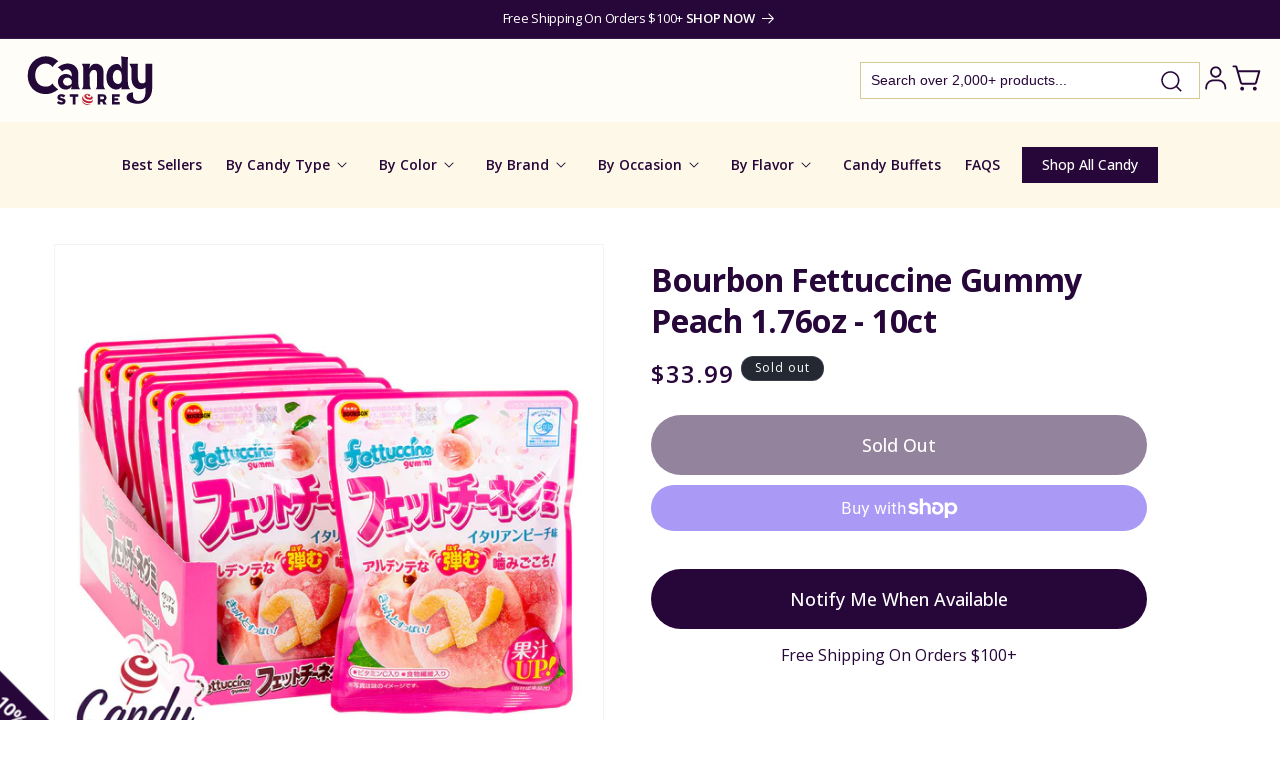

--- FILE ---
content_type: application/javascript; charset=utf-8
request_url: https://searchanise-ef84.kxcdn.com/preload_data.2I3z8W8w9k.js
body_size: 11438
content:
window.Searchanise.preloadedSuggestions=['gummy candy','salt water taffy','sour patch kids','m&m\'s in different colors','sugar free','sugar free candy','bubble gum','hard candy','sour candy','jolly rancher','dark chocolate','jelly belly','cinnamon candy','black licorice','rock candy','cotton candy','m & m','candy corn','jaw breakers','candy candy','gummy bears','candy bars','chocolate bars','laffy taffy','wonka bar','fruit slices','peanut butter','candy sticks','sweet tarts','atomic fireballs','m and m','red licorice','individually wrapped candy','all candy','t candy','milk chocolate','christmas candy','jelly belly jelly beans','candy de','sugar free hard candy','madelaine chocolate','bulk candy','swedish fish','white chocolate','maple nut goodies','mike & ike','pop rocks','reeses peanut butter cups','kit kat','sour belts','sixlets candy','candy al','hi chew','hershey kisses','easter candy','halloween candy','jolly ranchers','life savers','blue raspberry','bulk skittles','now and later','tootsie rolls','bit o honey','lemon heads','candy cigarettes','candy canes','jolly rancher sticks','hot tamales','sour patch','root beer','gummy worms','coffee candy','runts candy','chocolate coins','individually wrapped','butter mints','sugar-free candy','swedish candy','wax candy','pez candy','root beer barrels','mexican candy','slime licker','caramel candy','air heads','mike and ike','milk duds','harry potter','candy bar','gum balls','necco wafers','toxic waste','shock tarts','pixy stix','ice cream','reception sticks','peppermint hard candy','malted milk balls','sour balls','nerds gummy clusters','old fashion candy','gluten free','reese\'s cups','boston baked beans','candy cane','chocolate bar','red hots','novelty candy','chewing gum','jordan almonds','sour cherry','willy wonka','tootsie pops','chocolate covered','jelly beans','giant candy','gummy bear','chick o stick','lemon drops','freeze dried','atomic fireballs wrapped','pucker powder','circus peanuts','butterscotch candy','coconut candy','bottle caps','peanut m&m','charleston chews','squirrel nut','wrapped candy','spice drops','mars bars','fun dip','clark bars','hubba bubba','spree candy','peach rings','chocolate chocolate','big hunk','war heads','candy art','albanese gummy bears','gilliam candy sticks','reeses pieces','orange slices','bb bats','kits taffy','ring pops','sugar free chocolate','fruit stripe gum','theater box','tic tac','lemon candy','sour power','juicy twists','dr pepper','peanut butter cups','nougat candy','big cherry','chewy spree','gum drops','banana candy','hello kitty','licorice all sorts','gummy sharks','hershey bar','wax bottles','ribbon candy','blow pops','green apple','japanese candy','ginger candy','sweet tart','bb bats candy','cherry sours','3d gummy','big league chew','milky way','peanut brittle','sour gummy','brachs wrapped candy','sugar daddy','chocolate truffles','bon bons','ring pop','stick candy','nerd clusters','wedding candy','ice cubes','chocolate mints','bridge mix','cow tales','sour skittles','non pareil','cinnamon gummy bears','candy box','fruit snacks','peanut butter taffy','sour power straws','sweet tarts chewy','asher\'s chocolate','tootsie roll','squirrel nut zippers','sour belt','jelly nougat candy','chocolate candy bars','fruit candy','freeze dried candy','dum dum lollipops','most popular halloween candy','mary jane','chocolate stars','ritter sport','good and plenty','sugar babies','ghirardelli squares','strawberry taffy','wacky wafers','abba zaba','red vines','malt balls','sour punch','chupa chups','walnettos candy','slap stix','brachs candy','strawberry candy','conversation hearts','almond joy','candy lipstick','everlasting gobstoppers','maple nut','kits taffy candy','juju bees','strawberry bon bons','candy toys','wrapped hard candy','raspberry candy','s candy bar','valentine candy','cherry candy','asher\'s dark chocolate','jaw busters','most popular candy','mini jawbreakers','smarties candy rolls 8lb bulk','astro pops','m&ms candy','caramel creams','pl candy','sunkist fruit gems','old fashioned christmas candy','swirl lollipops','simply lite','bubblegum an','cry baby','assorted candy','chocolate rocks','werthers original','sen sen','cola gummy','reception candy sticks','sour gum','gummy candy candy','banana taffy','creme savers','ferrero rocher','suckers suckers','peelerz gummies','bubble yum','skittles bubble gum','bon bon','rock candy sticks','matlow candy','baby shower','fun size','peppermint bark','sugar free taffy','cinnamon bears','star wars','honey candy','coffee rio','retro candy','pop ups','maple candy','willy wonka bar','life savers gummies','clark bar','chocolate caramel','dum dums','chocolate covered cherries','gold coins','soft peppermint','1 inch gumballs','mexican hats candy','cinnamon hard candy','tic tacs','m & m\'s','nonpariels bulk','sour straws','chocolate covered pretzel','candy assortment','candy hearts','chocolate mint','slime lickers','clark bars candy','ju ju candy','candy buttons','gummy eyeballs','cherry mash','giant gummy','bit of honey','hot chocolate','sour apple','crystal candy','jelly candy','dubble bubble','dutch mints','cry baby tears','peppermint sticks','soft candy','slapstix caramel','chocolate covered raisins','zagnut bars','key lime','milky way midnight','junior mints','push pop','fruit chews','tart n tiny','vanilla tootsie rolls','mary janes','easter eggs','peg bag','key lime hard candy','sour starburst','whirly pops','chuckles candy','pink candy','chocolate caramels','chocolate cigars','super rope licorice','chocolate orange','jaw breaker','spearmint leaves','haribo grapefruit','hi chews','m and ms','freeze candy','red licorice laces','lindor truffles','squirrel nut candy','mentos gum','red m&m','black jelly beans','old fashion','toxic waste hazardously sour','100 grand candy bar','charms lollipops','oh henry','asher chocolate','sour jacks','super bubble original','wrapped chocolate','hersheys kisses','mallow cup','sour gummy worms','fire jolly rancher','reese\'s pieces','simply lite dark chocolate','licorice snaps','andes mints','claeys hard candy','good and fruity','french burnt peanuts','nestle crunch','chocolate chip','dots candy','chunky candy bar','cookie dough bites','willy wonka chocolate bar','juicy drop','chocolate covered pretzels','mint chocolate','super mario','extra gum','5th avenue','wintergreen mints','ice breakers','uno bars','satellite wafers','bulls eye','up bars','vegan candy','worst candy','fizzies drink tablets','alexander the grape','licorice wheels','double bubble','candy lipsticks','wrigley chewing gum','horehound candy','blow pop','toxic waste sour candy','spearmint candy','fruit sours','strawberry gummy','zero bars','candy mix','wrapped you in','baby bottle pop','long boys','flipsticks taffy','candy corn candy','turkish taffy','hershey\'s kisses','english toffee','baby ruth','juju be','whoppers malted','goldkenn liquor 3.5oz bars 10ct','cinnamon sugar free','charleston chew','spicy candy','now & later','chocolate covered peanuts','old fashioned candy','mint m&m','large candy','lindt truffle','coconut haystacks','powder candy','candy necklace','mars bar','watermelon sour patch kids','saltwater taffy','peanut butter candy','gin gin','red skittles','peanut chews','wax lips','chocolate malted milk balls','flying saucer','super bubble','chewy gobstopper','jelly filled','original salt water taffy','fruit stripe','chocolate covered gummy bears','sponge candy','taffy fruit','marshmallow easter eggs','candy candy company','delights peppermint','white candy','brach\'s maple nut goodies candy','gummy rings','popping candy','sour power belts','sugar free gummies','squirrel nuts','chocolate eggs','sea salt caramel','gold chocolate coins','peppermint candy','dum dum','wine gums','just born jelly beans','potato chips','madelaine dark chocolate','red hot','butter finger','champagne gummy bears','hard candy sticks','pink and white','jolly rancher fire','full size candy bars','nips candy','bulk chocolate','liquorice allsorts','gummi bears','chewy lemonheads','candy stick','birnn truffles','whirly pop','hershey kiss','choc pretzels','taffy town','advent calendar','m&m chocolate bar','mary janes candy','chocolate cream','gift certificate','peach candy','non pareils','certified kosher candy','baby shower candy','rocky road','sour power straws watermelon','pez refill','black cow','candy bags','peanut butter twix','kits candy','frooties tootsie roll','sugar free gum','bulk individually wrapped candy','almond chocolate','pina colada','mexican hats','laffy taffy banana','salted caramel','red bull','2lb of','sugar free gummy','vanilla taffy','king size','purple gummy','chocolate roses','individually wrapped by bulk','bazzini nuts','dollar chocolate bar','bulk wedding candy','candy peanuts','project 7 gum','black and white','turtles candy','ginger hard candy','twix mini','altoids mini','red hot dollars','coffee crisp','chicken bones','licorice pastels','watermelon slices','jujubes candy','kit kat candy bars','red candy','fire balls','flipsticks candy','candy dispenser','lime candy','liquid candy','shockers candy','sky bars','hot tamales candy','rolo candy','chocolate nonpariels','cinnamon toothpicks','cookie dough','goo goo clusters','kosher candy','madelaine chocolate candy','gluten free candy','atomic fire balls','sugarfree candy','cookies and cream','black taffy','cadbury chocolate','gluten free licorice','bubble gum balls','honey hard candy','nerds clusters','sunflower seeds','zagnut candy bars','3 musketeers fun','warheads extreme sour','grape heads','wonka bars','candy cigar','tootsie roll pops','dove chocolate','peanut butter cup','rootbeer barrels','turkish delight','chocolate drops','gummy grapefruit','chocolate marshmallow','trident layers gum','candy store','peanut m&ms','butter rum','wrapped twizzlers','cherry cola','peanut clusters','sour gummy bears','pectin jelly beans','chicken feet','valentines day','tony\'s chocolonely','crunch bar','cavendish and harvey','bun candy bar','new york','sale candy','cherry clan','sour punch straws','mini bars','mega lollipops','mega sour','freshen up','mentos mints','individually wrapped candies','coconut candy bar','licorice laces','chocolate chips','theater box candystore','gummy frogs','sour spray','child suckers','blue & white m & m','laser pops','baseball candy','buttered popcorn','parade candy','candy raisins','nerds rope','jelly eans','banana runts','1 inch jawbreakers','lolly pops','gift card','green m & m\'s','juicy drop pop','chocolate balls','sour lips','chocolate cigar','chocolate candy','clove candy sticks','candy candies','cracker jack box','variety pack','cherry heads','lindt chocolate','almond roca','foil wrapped candy','dessert truffles','saf-t-pops lollipops','neapolitan coconut','free candy','gold wrapped candy','laffy taffy sparkle cherry','look candy bars','sour watermelon','coconut long boys','fire stick','big bol','bounty chocolate','christmas wrapped','kinder bueno','most popular','chocolate ice cubes','candy apple','er orange','starburst duos','burnt peanuts','fruit filled candy','red licorice allsorts','mints in tins','soda candy','mr goodbar','grape fish','nostalgic candy','baby shark light up talker','cream drops','sugar free root beer barrels','push pops','sweet tart jelly beans','glee gum','bulk red','m ms','werthers caramels','mint lentils','hot dog bubble gum','black licorice jelly beans','what is the most popular candy in','theater candy','mint julep chews','sugar free mints','darrell lea','caramel apple','lindt truffles','jujubes theatre','peanut butter bars','licorice nibs','chocolate raisins','juicy fruit','cherry sour balls','licorice ropes','chewy candy','sesame seed','white chocolate m&m','sour worms','candy necklaces','teaberry gum','naught candy','lemonade chewy candy','jumbo lollipops','rainbow candy','wonka candy','red white and blue candy','cinnamon imperials','pay day bars','trolli octopus','willy wonka candy','candy toy','gummy shark','sno caps','candy drops','watermelon jolly rancher','air head','coconut bon bons','gum ball','chocolate babies','rose candy','chewy red hots','chocolate hearts','licorice taffy','salted nut roll','black jack','mini candy bars','cherry slices','my little pony','bazooka bubble gum','cinnamon hearts','florida candy','chocolate pretzels','north fork','valentine hearts','clove balls','hot wheels','birnn chocolate truffles','taffy town 5lb','nancy adams','pixie sugar','ferrara pan','sour taffy','paw patrol','black jack taffy','chimes ginger chews','sour bottles','caramel m&m','carmel candy','pink grapefruit','yellow bulk candy','smarties bubble gum balls','whoppers malted milk balls','hot dog gum','bogdon\'s reception sticks','sweet candy','milk chocolate peanut butter','gummy food','nostalgic candystore.com','3d fruit gummy','toblerone bars','horehound candy sticks','ju ju bees','candy ars','slo poke','flavored popcorn','breath savers','snickers peanut butter','red mints','gummy pizza','brachs maple nut goodies','new candy','dairy free','after dinner mints','corn taffy','payday bars','25lb chocolate','fruit roll','light purple m&ms','rock candy strings','candy apples','spice jelly beans','heath bars','bogdon stick candy','life saver','chocolate coin','peas and','mallow candy','dish raspberry','hard mints','york peppermint patties','brach\'s candy','mini candy canes','jelly fruit','dove dark chocolate','lemon jolly rancher','halloween favorites','chicklets original gum assorted','astronaut ice cream','sour patch kids blue','whatchamacallit bar','moon pie','creamy delight','top halloween candy','peg bags','b b bats','chocolate kisses','candy easter eggs','peanut bar','sugar free chocolate bars','toy candy','chocolate gummy bears','abba-zaba bars','yogurt pretzels','sour hard candy','strawberry puffs','wiley wallaby','butterscotch buttons','chocolate cherries','ruby chocolate','sky bar','divinity candy','2024 candy map','creme drops','trident splash','trident gum','bubblicious bubble gum','sugar free peppermint','star candy','clove candy','chocolate peanuts','box of chocolates','tropical starburst','old fashion candies','fizzy cola','violet crumble','gummy fruit','holiday candy','anise squares','ginger cuts hard','marshmallow cones','black cats licorice','clear hard candy','juicy fruit gum','jelly belly sour','watermelon candy','kool aid','peanut candy','big red','butterfinger bars','halloween candy map','paint brush lollipop','scharffen berger','safety pops','gift box','no sugar','tangy taffy','everlasting gobstopper','nik l nip','pixy stix candy','wacky wafers candy','gingerbread house','dinner mints','bonomo turkish taffy','farts candy','giant gummy bear','kenny\'s twists','cola candy','pectin jelly bean','double bubble gum','jelly nougat','idaho spud','strawberry whoppers','toy story','licorice allsorts','chunky bars','mint candy','ice cream candy','peppermint chocolate','mini m&m\'s','holland mints','chocolate covered nuts','joray fruit rolls','mini sour','old fashioned candy sticks','mini gummy bears','jack daniels liquor bars','gum drops spice','trolli sour','haribo bulk','fizzy candy','honey spoons','yellow marshmallow','mint tins','corn candy','jujy fruits','sugar free cinnamon candies','bubble gum cigarettes','anthon berg','rock candy crystals','atomic fireball','gilliam hard candy sticks','peach licorice twists','crunchy cookie m&m\'s','nonpareil mini','gummy ring','bulk christmas candy','pucker ups','hubba bubba gum','orange cream','bulk wrapped','kinder joy','trail mix','purple candies','sour blue raspberry','king size candy','top 10 candy','squirrel nuts candy','peanut butter pillows','grape taffy','sour patch kids assorted 5lb','candy small','candy candy lovers','filled gummy candy','best candy in us','graduation candy','spearmint licorice','peppermint puffs','zotz sour','cracker jack','star burst','charms sweet and sour','sour cherries','ritter sport mini','sour powder','hershey mini','kitkat chocolate','starlight mints','cadbury bar','chocolate hearts in silver foil','mini mars bars','pumpkin seeds','coconut patties','haribo gummy bears','fruit nugget','italian candy','red rope','oh henry candy bars','christmas hard candy','gift baskets','trident layers','valentines candy','riesen dark','box candy','banana laffy taffy','candy in tubs','rip rolls','cherry sour','tutti frutti','tongue splashers','red dollars','krabby patties','mario candy','ooze tube','cough drops','butterscotch hard candy','vidal gummy','fort knox','gourmet lollipops','tart n tinys','fast break','sour power straws strawberry','pink vanilla cotton candy','chocolate covered mints','bean boozled','mini jaw breakers','retro sour','wedding mints','soft peppermint sticks','mini eggs','state favorite','big hunks','old fashioned','favorite candy state','all sorts','bulk peanut m and ms','wintergreen hard candy','chili chews','wrapped mints','mountain bars','mini snickers','tootsie pop drops','chick-o-stick rolls','peg bag candy','jelly slices','hard candy wrapped','tin candy','lion bar','hot cinnamon hard candy','sugar free salt water taffy','chocolate coffee beans','reeds cinnamon','chocolate cover m&m','classic caramel','candy ropes','the office','wrapped blue candy','dinosaur candy','white licorice','nerds candy corn','peanut bars','chocolate covered marshmallow','twin bing bars','pennsylvania dutch','foil wrapped','dark chocolate almonds','gummie candy','peppermint taffy','sour patch fruit salad','banana gummies','root beer sticks','sea shells','after dinner','candy market','black hershey kiss','fish candy','m&m bags','grape airheads','candy gummy','gum drop','mixed candy','jelina sea salt','good & plenty','mike and ike sour','90’s candy','mini mints','sweet and sour','4d gummy','red licorice taffy','fort knox chocolate coins','napoleon sour bon bons assorted','nerd gummy clusters','slime licker 1','licorice sticks','gum and bubble gum','big gummy bear','gummy worm','big foot','sweet tart sours','maple cream chocolate','brachs cinnamon','peeps marshmallow','dr pepper licorice','jelly belly licorice','chocolate almonds','squeeze candy','charm suckers','sixlets candy 12.5lb bulk','bazzini dark chocolate','gumm worms','pixie dust','joyva jelly rings','bubble gum cigars','favorite halloween candy','big league','mallo cups','orange hard candy','butter rum lifesavers','hint mints','hard sour candy','lip candy','asian mix','maraschino cherries','sugar candy','candy rocks','chocolate caramel squares','harry potter candy','chocolate necco wafers','flicks chocolate','baby bottle pops','robin eggs','gummy frog','fruit snacks welchs','m & ms','chewy sweet tarts','broadway licorice rolls','with peanut','bubble jug','licorice bridge mix','chocolate by pound','old fashioned sticks','hard candies','cola bottles','coke bottles','buncha crunch','smarties suckers','assorted taffy','sour jelly beans','sweetarts chewy sour','shaped candy','russell stover','grape gum','foiled pansies','peppermint patties','strawberry cream','dark dark chocolate thin','tonys chocolate','tangy tarts','snaps licorice','red white and blue','tootsie pop','sugar free jelly beans','candy bracelet','peanut butter m&m\'s','sour piglets','fruit nuggets','necco mini-sized','roll ups','florida salt water taffy','chocolate golf balls','jolly rancher gummies','chocolate starlight mints','sour gummies','gush down','raspberry filled candy','whistle pops','dried fruit','melting wafers','krackel bars','cantaloupe jelly belly','chewy sour balls','espresso beans','lifesavers wintogreen','reeses cups','taffy candy','red hots cinnamon','spree chewy','angel mints','sunkist gems','candy by state','fruit candy hard','strawberry sour patch','candy map','gold coin','assorted sour','wedding candies','mounds bars','chocolate bulk','hard christmas candy','skull candy','extreme sour','birthday cake','aero bars','chocolate bark','brachs toffee','strawberry jolly rancher','skittles bulk','jolly rancher bites','now or later','choco rocks','sour bears','jo ray strawberry fruit rolls','pistachio chocolate','chicklets original','chocolate mint hard candy','unicorn poo','sour lollipops','chocolate covered caramels','red vine','lemon head','fruit roll up','bite size chocolate','sugar free dark chocolate','korean candy','bubble gumball machine','jaw busters jawbreakers','big sugar daddy','orange chocolate','vintage candy','haribo fruit salad','mr melon','terrys orange chocolate','sour patch watermelon','gummy candy giant','raspberry gummy','full size','protein bar','assorted chocolates','hard chocolate mints','cinnamon gum','french creme','sugar free jolly rancher','pink popcorn','all sugar free candy','airheads xtremes','nestle chocolate candy','cherry cordials','jolly rancher chews','peppermint stick','tabasco spicy chocolate','key lime pie','pineapple gummy bears','teal candy','regal crown','yum earth','pecan turtles','zero sugar','peanut butter share sized','tiktok candy','dark choc','fruit slices candy','teaberry candy','fun size snickers','chocolate reception sticks','super blow pops','cinnamon imperial','roasted peanut butter','pink sour candy','go organic hard candy','giant pez','pocky sticks','toxic waste hazardously sour candy','champagne bubbles','cherry stick','melting chocolate','chocolate covered almonds','chewy lemonhead','honeycomb sponge','white 1 inch gumballs','butter cream','wonder ball','black cherry','nonpareil mints','peppermint candy canes','licorice all','cherry jolly rancher','yogurt chips','hot cinnamon','mint julep','4th of july','australian licorice','chocolate moon pies','red candy apple','goetze caramel creams','junior mints mini','choco rocks gold nuggets 3oz tube 12ct','primrose candy candystore.com','candy jars with','chocolate candy coins','caramel robins eggs','twizzlers filled','foil wrapped chocolate','gold nugget','asher\'s pretzels','dark chocolate bar','edas sugar free','cupid corn','b b bats suckers','now and later shell shocked','1950’s candy','sixlets wrapped','milka dark','mint m & m"s','charms sweet pops','organic candy','oreo cookies','sports themed','smith bros cough','most sour','pineapple hard candy','laffy taffy ropes','milka chocolate','lips lollipops','candy rings','red jelly bean','sanded drops','soccer balls','gummy eyes','pink jelly beans','unicorn pops','wholesale candy','jelly rings','92 dark chocolate','chocolate pretzels bulk','wiley wallaby licorice','sour patch gum','blue raspberry gummy','candy balls','cinnamon taffy','juju coins','chocolate gold coins','gummy pineapple','niagara chocolates','sugar free cinnamon','chocolate santa','asher chocolates','round candy','strawberry rolls','banana gum','brightside skittles','blue mints','fruit gems','mallo cup','sassy taffy','super sour','christmas tree','scottie dog','apple candy','string licorice','jolly rancher cinnamon','cherry lifesavers','orange skittles','all nut bridge mix','terry\'s bar','unwrapped candy','gummy teeth','mocha beans','koppers chocolate gummy bears','mango gummy','swiss fruits','cinnamon jolly rancher','candy crayons','chocolate covered blueberries','fruit jelly','trolli eggs','apple ring','sea salt chocolate','favorite candy','candy melts','sesame candy','dove milk chocolate','orange taffy','sea shell','skittles yellow','candy coated milk chocolate','chocolate malt balls','gob stopper','candy coated mints','chocolate soccer','candy coated tootsie rolls','chocolate wafers','candy club','smart sweets','1970s decade','lipstick candy','fruit slice','apple heads','sugar free hard fruit candy','kits taffy candystore.com','shark gummies','snickers almond butter','altoids cinnamon','orange sticks','jolly rancher lollipops','mike n ike','sour licorice','ovation break apart','white chocolate candy bars','reese\'s peanut butter cup','goo goo','rain-blo gumballs','3d gummy candy','chocolate taffy','micro jawbreakers','french chew','butter scotch','lollipop pops','coal candy','astro pop','jelly babies','sweet tart ropes','like jujubees','sweethearts conversation','grape candy sticks','new jersey candy','almond bark','sour heads','sour punch bites','sour cola','skittles tropical','pop corn','and under','chocolate stick','hard peppermint','joy ride','cavendish & harvey','mexican hat candy','coney island','candy crush','champagne gummies','licorice hard candy','sour sweet tarts','kool-aid tropical punch popping candy','twin bing','pecan log','licorice hollows','chocolate asher','chocolate coconut','anise candy','sugar free cinnamon candy','love hearts','hot balls','dark chocolate sponge','bar none','cigar gum','sour strawberry','cinnamon jelly beans','gummy clusters','goo goo cluster','best candy','dark chocolate and candy','nestle bar','sour neon worms','necco chocolate','movie theater candy','lolli pop pop ups','razzles gum','safety suckers','chocolate carmel','black balls','heart candy','mars candy bars','gummy sushi','gummy cola','rice krispies','blue taffy','super bubble gum','sugar babies mini','dark chocolate nonpareils candy','candy cane bits','animal crackers','red laces','lilo and stitch','crushed peppermint','molasses candy','coconut bars','penny candy','red raspberry dollars','nerds gumballs','wrigley gum','dill pickle','life savers wint-o-green','peg candy','honey filled candy','loacker dark noir chocolate w cocoa creme & wafer bars 12ct × 1','grape licorice','candy tin','cinnamon fire','popin cookin','concord confections','sugar free peppermint candy','bazooka gum','lollipop paint shop','100 grand candy bars','skittles crazy cores','sour kids','red hot mini box','altoids smalls wintergreen','ice pie','taffy assort','candy crush soda','infuse candy','pop rock','chocolate bunny','ginger chewy','madelaine hazelnut truffles','not chewy','individually wrapped hard candy','clark candy bars','melty mints','hershey snack size','mentos fruit candy','marshmallow twist','alien glow pop','vending machine','guava candy','skittles smoothies','candy buffet','white chocolate bulk','goetzes creams','puff candy','energy drink','good n plenty','shipping costs','teaberry mint','sour kicks','earth balls','crazy hair','jolly joes','gummi rings','dark chocolate peanut chews','almond coated candy','black forest','just born','plastic bag','scottie dogs','pink starburst','jolly ranchers cinnamon','key lime pretzel','marshmallow chocolate','million dollar','loli pop','swizzle sticks','american candy','kool aid popping candy','green sour belts','hard candies individually wrapped','large jelly beans','zotz candy','foiled hearts','jelly belly fruit flavors','dark chocolate mint','cherry gummy','rainbow belts','peanut squares','party mints','apple pie','smog balls','green marshmallows','smarties gumballs','valentine\'s day candy','swedish mix','anastasia coconut patties','1980s decade','hot candy','beeman\'s gum','foil wrapped chocolate coins','alien pops','christmas chocolate','best halloween candy','fun suckers','m and m peanut','sugar free bulk','all natural','lemonheads unwrapped','sugar plums','simply lite 50%','bubble tape','chocolate tootsie pops','potato chips 1','caramel squares','spi c mints','gummy lips','conversation hearts candy','heart lollipops','pink gummy bears','pastel mints','dark chocolate m & m&m\'s','red heart','big chewy nerds','chocolate sea salt','chocolate cherry','cinnamon suckers','assorted hard candy','the hot','twizzlers cherry','cinnamon gummy','international candy','marshmallow eggs','candy eggs','when is','peanut butter flavor taffy','chick candy','made line','food a','sour ball','ricky joy','ginger cuts','chocolate peanut','golf candy','candy wax bottles','ferrara pan jaw busters','raspberry hard candy','popcorn jelly beans','bulk starburst','sugar free suckers','gummy butterflies','bulk candy individually wrapped','5th avenue bars','candy corns','take 5 candy','bug candy','orbit gum','malted milk','juicy drop gum','milk chocolate bars','mamba soft','dove promises','haribo berries','cookie bites','chocolate hard candy','chocolate cars','strawberry hard candy','heavenly hash','clove gum','chocolate heart','block candy','candy pebbles','zeno taffy','british candy','chocolate cream drop','white gummy bears','peach gummy','watermelon taffy','buble gum','gold foil wrapped hearts milk chocolate','dubbel zout','27oz of','candy good','hershey kisses white','soft center candy sticks','sunkist jelly beans','island blend','prank candy','joy day sweet strawberry','twizzler licorice','soda bottles with candy','m&m chocolate','chocolate ring','liquid filled','chocolate mini','water melon jelly beans','gummy eggs','giant sweet tarts','gum cigars','dark chocolate raspberry','sassafras candy','mini pops','red lollipops','skittles gummies','jolly rancher sticks cherry','licorice soft','trolli berry berry','jelly nugget','asher\'s break up','coffee flavored','pirate coins','peanut m&m\'s','milky way salted caramel','gilliam assorted','big chew','candy strings','powder center','peach taffy','jelly belly sample bags','claeys lemon','gum cigarettes','fudge caramel','chocolate leaves','sugar free peanut butter','white chocolate truffles','sugar free black licorice','mint patties','individually wrapped gummy','coconut macaroon','juicy twist','sour candies','texas candy','jujyfruit original','candy boxes','fudge brownie m&ms','gummy ice cream','sour grapefruit','candy cigars','merckens wafers','dark chocolate truffle with sea salt','lindt white','individually wrapped hard andy','junior size candy','only cand','car chocolate','fruity chewy candy','cinnamon mentos','uno candy bar','sugar free sour','individual mints','soft candy sticks','soft mints','black licorice cakes','gummy drop','beach balls','jolly rancher stick','flip flops','endangered species','pink candies','bagged gummy candy','st patrick\'s day','wintergreen candy','filled hard candy','old fashion candy sticks','chocolate covered sunflower seeds','lindt cookies n cream','blue berry','fruit salad','assorted old fashioned candy sticks','honey spoon','johnny apple treats','kosher for passover','skittles gum','heath bar','butter fingers','lemon drop','cake pops','black currant','buckeye candy','cotton candy taffy','cinnamon reception sticks','sugar daddy pops','pez dispenser','xmas candy','ritter sport 61%','old candy','sugar free gummy bears','baby boy','caramel apple pops','swedish fish aqua life','cut rock candy','madelaine chocolate crayons','baseball league gum','warheads sour taffy 2-in-1','strawberry licorice','giant lollipops','clear mints','flower candy','red ropes','blue raspberry sour','cinnamon bear','sugar free licorice','caramel candy bars','dentyne gum','dark chocolate bars','necco candy','party hopper chocolate bars','foil wrapped chocolate balls','gummi cola','lime flavor','dentyne ice','candy berry','gumdrops pink','lifesavers hard candy','candy coated tootsie roll','chocolate honeycomb','rocky road candy bar','altoids candy','big time','1990s decade','gummy strawberry','chocolate cluster','candy machine','kit kat mini','ice cube','king leo peppermint','cat shaped candy','gourmet mints','red m&ms','jolly rancher watermelon','ocho bars','dragon ball','purple fish','mickey mouse','assorted bulk','lifesaver gummies','cherry life savers','sen sen flakes','reese’s pieces','fuzzy peach','vanilla fudge','mermaid candy','blue m&ms','butter toffee','orange m&m','florida mint','chocolate gummy','jolly ranchers watermelon','blood orange','krabby patty','chocolate pecan','green licorice','milk bottles','gumdrops candy','twin snakes','licorice pipes','zagnuts candy','strawberry bubblegum','fruit gummy','chewy spree candy','salt licorice','skittles wild berry','werther\'s original sugar free','candy lolipops','red vines black','easter chocolate','jumbo peppermint balls','pink marshmallow','animal candy','halloween map','red hard candy sticks','cherry gum','jelly belly sours','pear drops','peppa pig','cotton candy sugar','blue m&m','class candy','deluxe bridge','mint sprinkle','caramel bulls eyes','hi chew watermelon','candy in the','candy coated chocolate','licorice caramels','malted balls','classic chewing gum','red velvet','spray candy','dubble bubble gum','claeys bags','cherry chan','easter baskets','barnone candy','la vie','chocolate chip cookie dough','sour strip','hershey miniatures','polar mints','red jelly beans','cool mints','flip stick','extra sour tears','disney candy','jumbo jelly beans','turtle candy','gumball machines','cadbury caramello','pink lemonade','petite nonpariels','heide gummi bears','strawberry jelly beans','candy s','hot shots','chocolate lollipops','licorice rope','large gummy bears','triple push pop','chocolate mels','airheads gum','assorted fruit slices','hot tamale','candy buffets','lindt lindor','pink mints','honees honey-filled','peppermint gum','peanut log candy','candy bars wonka candy bars','jelly sticks','green sticks','pumpkin spice','taffy bars','reception stick','barrel candy','candy straw','jelina dark chocolate','rum butter','honey comb','top ten','big cherry candy','bones candy','chocolate toffee','chocolate wonka','sugar plum candy','fall candies','bazzini raisin nut mix','gummy noodles','gobstopper candy','gummi eggs','thin banana candy','candy corn christmas','red and white candy bars','jelly mint','nib mor','foil candystore.com','hi-chew watermelon','maple toffee','striped candy balls','peanut butter bars 1','jelly belly snapple','machine candy','sugar fr','die free candy','marshmallow candy','m m candy machine','gummy gators','easter egg','fives gum','sesame crunch','gimbal\'s gourmet','gift boxes','rock sugar','individually wrapped white candy','cinnamon candy disc','hersheys chocolate','candy bracelets','gumball machine','sour grape slices','hard candy individually wrapped','candy stick display rack','mint balls','blue rope','licorice jelly beans','fruit hard candy','lolli pops','barbie candy','pineapple gummy','mega smarties','birthday candy','top candy','cherry jelly beans','laser pop','nerd rope','7 up bar','fruit pastels','cinnamon sticks','autumn mix','mini bags','tennis balls','peanut m & ms','tiger pops','blue candy sticks mini sticklettes','kids candy','stone candy','chocolate squares','pink dum dums','nerd cluster','chocolate raspberry','movie theater','chocolate nuts','dark chocolate fruit','sugar free root beer barrel','chocolate covered espresso beans','basketball candy','yellow m&m','stick gum','goldenberg\'s peanut chews','gummy fish','watermelon jolly ranchers','bubble gum pops','mixed taffy','mini chuckles','blue hershey kisses','blue rock candy','mountain bar','chocolate pecan turtle','souvenir candy','kinder eggs','candy egg','zero sugar candy','gummy dinosaurs','hopjes coffee','wrap chocolate','red raspberry filled candy','green and white hard wrapped','1 rock candy','green and red','red hots chewy candy','red foil hershey kisses','candy store fruit slices','wrapped candy bulk','jelly belly camo','candy house','madelaine milk','fun size baby','sugarless candy','ninja turtles','peanut big hunk','bob ross','liquor filled candy','cinnamon hard candy sugar free','5 m&ms','asher’s snowballs','jordan almond','fruit filled','bulk halloween candy','cashew candy','hello panda','hawaiian punch','licorice coins','lucas muecas candy','licorice twists','dinosaur egg','taffy suckers','chocolate covered jelly','coconut chocolate','flat taffy','chocolate jelly','sugar free candy candystore.com','milk chocolate stars','malted speckled eggs','chocolate sea salt caramels','malt ball','blue chocolate','maple nut goodie','anise bears','pink gummy','brooks and adams','werthers chewy','chocolate sticks','chocolate turkeys','cinnamon disc hard candy','mint nonpariels','orange m&m\'s','coconut m&ms','caramel bonbons','dentyne pure','foil chocolate balls','banana heads','beef jerky','pomegranate hard candy','chili mango','sugar free chick a stick','ghirardelli gift box','breath mints','red and blue candy','peanut butter m&m','chocolate raspberry rings','old fashioned candy stick','foam candy','jelly ring','decade candy box','heaven and earth','soft spearmint','caramel block','7-up candy','candy popularity','gourmet chocolate mints','molasses salt water taffy','mango peelerz','cherry hard candy','strawberry skittles','sour slime','muddy bears','cream soda','sugar free bubble gum','peanut shaped candy','french mints','skittles brightside','strawberry airheads','cinnamon candy corn','horehound drops','candy fruit','starburst swirlers','candy straws','milkshake bars','dubble bubble gumballs','marshmallow peanuts','fruit jelly rings assorted','big league chew baseball','gummy snakes','twix cookies and creme','square chocolate candy','chocolate covered candy','peanut free','candy crush chocolate box','bridge ix','candy corn giant','candy corn in a bin','trident splash strawberry lime','mini orange','peppermint canes','flicks chocolate candy','sour squeeze candy','chocolate madelaine','confections hard candy','5-pound candies','dark chocolate eggs','big blow gum','jelly bean','individually wrap','psychedelic jawbreakers','candied fruit','mint gum','gummy nerds','toblerone dark','barbie bubble gum','sour cherry balls','cinnamon red hots','licorice black','raspberry jellies','gold nugget candy','power pucker','irish candy','chocolate carmel candy','cotton candy and','sour santas','chocolate wafer','smarties candy','old fashion hard candy','chocolate santas','dark chocolate candy bars','chocolate gummy bear','super sucker','mary jane candy','werthers sugar free','red gummy bears','blue sixlets','astronaut neapolitan ice cream'];

--- FILE ---
content_type: text/javascript; charset=utf-8
request_url: https://www.candystore.com/products/bourbon-fettuccine-gummy-peach.js
body_size: 192
content:
{"id":7420392014011,"title":"Bourbon Fettuccine Gummy Peach 1.76oz - 10ct","handle":"bourbon-fettuccine-gummy-peach","description":"\u003cp\u003eBourbon Fettuccine Gummy Peach 1.76oz - 10ct\u003c\/p\u003e","published_at":"2022-03-19T07:52:07-04:00","created_at":"2022-03-19T07:52:07-04:00","vendor":"CandyStore.com","type":"","tags":[],"price":3399,"price_min":3399,"price_max":3399,"available":false,"price_varies":false,"compare_at_price":null,"compare_at_price_min":0,"compare_at_price_max":0,"compare_at_price_varies":false,"variants":[{"id":42689274970299,"title":"Default Title","option1":"Default Title","option2":null,"option3":null,"sku":"ND-39739","requires_shipping":true,"taxable":true,"featured_image":null,"available":false,"name":"Bourbon Fettuccine Gummy Peach 1.76oz - 10ct","public_title":null,"options":["Default Title"],"price":3399,"weight":499,"compare_at_price":null,"inventory_management":"shopify","barcode":"","requires_selling_plan":false,"selling_plan_allocations":[]}],"images":["\/\/cdn.shopify.com\/s\/files\/1\/0614\/8309\/0107\/products\/Bourbon-Fettuccine-Gummy-Peach-1-76oz-10ct-CandyStore-com-462.jpg?v=1677124832"],"featured_image":"\/\/cdn.shopify.com\/s\/files\/1\/0614\/8309\/0107\/products\/Bourbon-Fettuccine-Gummy-Peach-1-76oz-10ct-CandyStore-com-462.jpg?v=1677124832","options":[{"name":"Title","position":1,"values":["Default Title"]}],"url":"\/products\/bourbon-fettuccine-gummy-peach","media":[{"alt":"Bourbon Fettuccine Gummy Peach 1.76oz - 10ct CandyStore.com","id":26586632716475,"position":1,"preview_image":{"aspect_ratio":1.0,"height":1000,"width":1000,"src":"https:\/\/cdn.shopify.com\/s\/files\/1\/0614\/8309\/0107\/products\/Bourbon-Fettuccine-Gummy-Peach-1-76oz-10ct-CandyStore-com-462.jpg?v=1677124832"},"aspect_ratio":1.0,"height":1000,"media_type":"image","src":"https:\/\/cdn.shopify.com\/s\/files\/1\/0614\/8309\/0107\/products\/Bourbon-Fettuccine-Gummy-Peach-1-76oz-10ct-CandyStore-com-462.jpg?v=1677124832","width":1000}],"requires_selling_plan":false,"selling_plan_groups":[]}